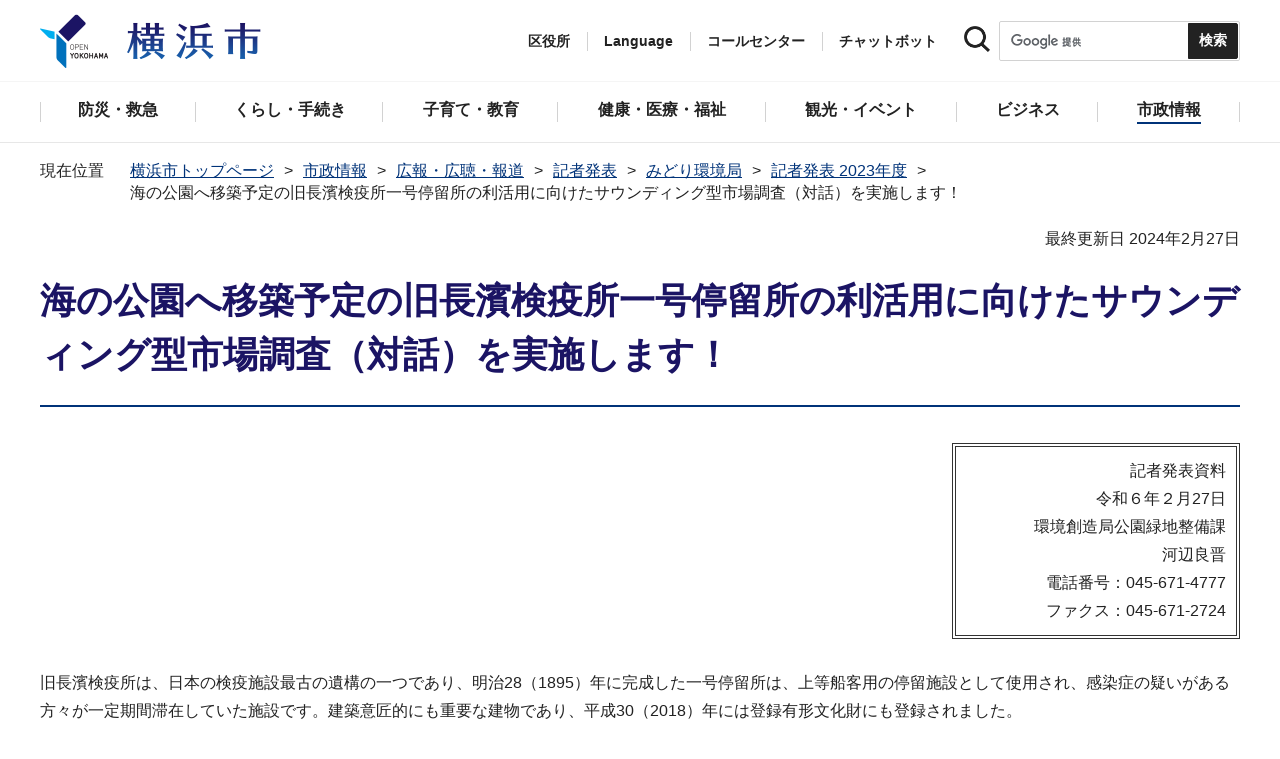

--- FILE ---
content_type: text/html
request_url: https://www.city.yokohama.lg.jp/city-info/koho-kocho/press/kankyo/2023/0227umikou-ichiku.html
body_size: 16740
content:
<!DOCTYPE HTML>
<html lang="ja" prefix="og: http://ogp.me/ns# article: http://ogp.me/ns/article#">
<head>
<meta charset="UTF-8">
<meta name="Author" content="City of Yokohama">
<meta http-equiv="X-UA-Compatible" content="IE=edge">
<meta name="viewport" content="width=device-width, maximum-scale=3.0">
<meta name="format-detection" content="telephone=no">
<meta property="og:title" content="海の公園へ移築予定の旧長濱検疫所一号停留所の利活用に向けたサウンディング型市場調査（対話）を実施します！">
<meta property="og:type" content="article">
<meta property="og:url" content="https://www.city.yokohama.lg.jp/city-info/koho-kocho/press/kankyo/2023/0227umikou-ichiku.html">
<meta property="og:image" content="https://www.city.yokohama.lg.jp/images/ogp-logo.png">
<meta property="og:description" content="">


<!-- Google Tag Manager -->
<script>
// <![CDATA[
(function(w,d,s,l,i){w[l]=w[l]||[];w[l].push({'gtm.start':new Date().getTime(),event:'gtm.js'});var f=d.getElementsByTagName(s)[0],j=d.createElement(s),dl=l!='dataLayer'?'&l='+l:'';j.async=true;j.src='https://www.googletagmanager.com/gtm.js?id='+i+dl;f.parentNode.insertBefore(j,f);})(window,document,'script','dataLayer','GTM-P2ZNX6L');
// ]]>
</script>
<!-- End Google Tag Manager -->
<link rel="shortcut icon" href="/favicon.ico">
<link rel="apple-touch-icon" href="/images/apple-touch-icon.png">

<title>海の公園へ移築予定の旧長濱検疫所一号停留所の利活用に向けたサウンディング型市場調査（対話）を実施します！　横浜市</title>
<link href="/css/style.tableconverter.css" rel="stylesheet" media="all">
<link href="/css/style.wysiwyg.css" rel="stylesheet" media="all">
<link href="/css/default.css" rel="stylesheet" media="all">
<link href="/css/layout.css" rel="stylesheet" media="all">
<link href="/css/free_style_edit.css" rel="stylesheet" media="all">
<link href="/css/smartphone.css" rel="stylesheet" type="text/css" class="mc_css">
<link href="/css/free_style_edit_sp.css" rel="stylesheet" type="text/css" class="mc_css">
<link href="/css/2024print.css" rel="stylesheet" media="print">
<script src="/js/jquery.js"></script>
<script src="/js/setting.js"></script>
<script src="https://tsutaeru.cloud/assets/snippet/js/tsutaeru_mo.js"></script>
<script src="/js/ejtoolbar.js"></script>




</head>
<body id="base" class="no_javascript">
<!-- Google Tag Manager (noscript) -->
<noscript><iframe src="https://www.googletagmanager.com/ns.html?id=GTM-P2ZNX6L" height="0" width="0" style="display:none;visibility:hidden" title="tagmanager"></iframe></noscript>
<!-- End Google Tag Manager (noscript) -->


<div class="format_free" id="body-class">
<script src="/js/init.js"></script>
<div id="tmp_wrapper">
<noscript>
<p>このサイトではJavaScriptを使用したコンテンツ・機能を提供しています。JavaScriptを有効にするとご利用いただけます。</p>
</noscript>
<p><a href="#tmp_honbun" class="skip">本文へスキップします。</a></p>
<div id="tmp_heading_fixed">
<div id="tmp_heading_fixed_inner"><!-- #BeginLibraryItem "/Library/header.lbi" -->
<header id="tmp_wrap_header">
<div class="container">
<div id="tmp_header">
<div id="tmp_hlogo">
<p><a href="/index.html">
<img class="sp-none" src="/images/hlogo.png" width="222" height="54" alt="横浜市">
<img class="pc-none" src="/images/hlogo_sp.png" width="320" height="120" alt="横浜市：トップページ">  
</a></p>
</div>
<div id="tmp_setting">
<ul id="tmp_hnavi">
<li id="tmp_hnavi_ward"><a href="javascript:void(0);">区役所</a></li>
<li id="tmp_hnavi_language"> 
 		  <a href="javascript:void(0);" lang="en">Language</a> 
 		  <div class="wrap_sma_sch" id="tmp_sma_language"> 
 		      <div class="sma_language"> 
 		      <p class="sma_language_ttl">Machine Translation</p> 
 		      <ul class="clts-lang-selecter sma_language_list" data-method="h20"> 
 		        <li><a href="https://en.city.yokohama.lg.jp/" class="cl-norewrite">English</a></li> 
 		        <li><a href="https://cn.city.yokohama.lg.jp/" class="cl-norewrite">中文简体</a></li> 
 		        <li><a href="https://ko.city.yokohama.lg.jp/" class="cl-norewrite">한글</a></li> 
 		        <li><a href="https://tw.city.yokohama.lg.jp/" class="cl-norewrite">中文繁體</a></li> 
 		        <li><a href="https://es.city.yokohama.lg.jp/" class="cl-norewrite">Espanol</a></li> 
 		        <li><a href="https://pt.city.yokohama.lg.jp/" class="cl-norewrite">Portugues</a></li> 
 		        <li><a href="https://th.city.yokohama.lg.jp/" class="cl-norewrite">ภาษาไทย</a></li> 
 		        <li><a href="https://vi.city.yokohama.lg.jp/" class="cl-norewrite">Tiếngviệt</a></li>
		        <li><a href="https://ne.city.yokohama.lg.jp/" class="cl-norewrite">नेपाली</a></li> 
		        <li><a href="#" class="toggle-link" data-mode="off">やさしい日本語</a></li>
 		    </ul> 
 		      <p class="sma_language_ttl">MulitilingualPage（がいこくごのページ）</p> 
 		      <ul class="sma_language_list"> 
 		          <li><a href="/lang/">Top Page</a></li> 
 		      </ul> 
 		      <p class="close_btn"><a href="javascript:void(0);"><span>閉じる</span></a></p> 
 		      </div> 
 		  </div> 
 		</li>
<li><a href="/callcenter/call.html">コールセンター</a></li>
<li><a href="https://www.shisei-cc.city.yokohama.lg.jp/chat" target="_blank">チャットボット</a></li>
</ul>
<div class="sma_search">
<div class="sma_search_ttl">
<p>キーワードで探す</p>
</div>
<div class="sma_search_cnt">
<form action="/aboutweb/search/search.html" id="tmp_gsearch_form" name="tmp_gsearch_form">
<div class="site_sch_box">
<p class="site_sch_ttl"><label for="tmp_query"><img src="/images/search_icon_sp.png" width="50" height="50" alt="サイト内検索"></label>
</p>
<p class="sch_box"><input id="tmp_query" name="q" size="31" type="text"></p>
<p class="sch_btn"><input id="tmp_func_sch_btn" name="sa" type="submit" value="検索" title="サイト内検索を実行"></p>
<p id="tmp_func_sch_hidden">
<input name="cx" type="hidden" value="017251950101454243133:iearvzsq_l8">
<input name="ie" type="hidden" value="UTF-8">
<input name="cof" type="hidden" value="FORID:9">
</p>
</div>
</form>
</div>
</div>
</div>
<ul id="tmp_hnavi_s">
<li id="tmp_hnavi_lmenu"><a href="javascript:void(0);"><span>区役所</span></a></li>
<li id="tmp_hnavi_mmenu"><a href="javascript:void(0);"><span>検索</span></a></li>
<li id="tmp_hnavi_rmenu"><a href="javascript:void(0);"><span>メニュー</span></a></li>
</ul>
</div>
</div>
</header>
<!-- #EndLibraryItem --><!-- #BeginLibraryItem "/Library/sma_menu.lbi" --><div id="tmp_sma_menu">
<div class="wrap_sma_sch" id="tmp_sma_lmenu">
<div class="sma_ward">
<p class="sma_ward_ttl">区役所のページ</p>
<ul class="sma_ward_list">
<li><a href="/aoba/index.html">青葉区</a></li>
<li><a href="/asahi/index.html">旭区</a></li>
<li><a href="/izumi/index.html">泉区</a></li>
<li><a href="/isogo/index.html">磯子区</a></li>
<li><a href="/kanagawa/index.html">神奈川区</a></li>
<li><a href="/kanazawa/index.html">金沢区</a></li>
<li><a href="/konan/index.html">港南区</a></li>
<li><a href="/kohoku/index.html">港北区</a></li>
<li><a href="/sakae/index.html">栄区</a></li>
<li><a href="/seya/index.html">瀬谷区</a></li>
<li><a href="/tsuzuki/index.html">都筑区</a></li>
<li><a href="/tsurumi/index.html">鶴見区</a></li>
<li><a href="/totsuka/index.html">戸塚区</a></li>
<li><a href="/naka/index.html">中区</a></li>
<li><a href="/nishi/index.html">西区</a></li>
<li><a href="/hodogaya/index.html">保土ケ谷区</a></li>
<li><a href="/midori/index.html">緑区</a></li>
<li><a href="/minami/index.html">南区</a></li>
</ul>
<p class="close_btn"><a href="javascript:void(0);"><span>閉じる</span></a></p>
</div>
</div>
<div class="wrap_sma_sch" id="tmp_sma_mmenu">
<div class="sma_snavi" id="tmp_sma_snavi_used">
<div class="sma_snavi_ttl">
<p class="snavi_ttl"><a href="/riyou/index.html">よく利用される情報から探す</a></p>
</div>
</div>

<div id="tmp_sma_snavi">
<div class="sma_snavi" id="tmp_sma_snavi_life">
<div class="sma_snavi_ttl">
<p class="snavi_ttl">ライフシーンから探す</p>
<a href="javascript:void(0);" class="snavi_switch" aria-controls="tmp_snavi_cnt"><span class="visually_hidden">ライフシーンから探すのメニューを開く</span></a>
</div>
<div class="sma_snavi_cnt" id="tmp_snavi_cnt">
<ul class="search_used_list">
<li><a href="/kurashi/front/kekkon-rikon.html">
<p class="img"><img src="/images/sma_life_icon1.png" width="110" height="110" alt=""></p>
<p class="text">結婚・離婚</p>
</a></li>
<li><a href="/kurashi/front/ninshin-shussan.html">
<p class="img"><img src="/images/sma_life_icon2.png" width="110" height="110" alt=""></p>
<p class="text">妊娠・出産</p>
</a></li>
<li><a href="/kurashi/front/nyuen-nyugaku.html">
<p class="img"><img src="/images/sma_life_icon3.png" width="110" height="110" alt=""></p>
<p class="text">入園・入学</p>
</a></li>
<li><a href="/kurashi/front/shigoto.html">
<p class="img"><img src="/images/sma_life_icon4.png" width="110" height="110" alt=""></p>
<p class="text">しごと</p>
</a></li>
<li><a href="/kurashi/front/hikkoshi-sumai.html">
<p class="img"><img src="/images/sma_life_icon5.png" width="110" height="110" alt=""></p>
<p class="text">引越し・住まい</p>
</a></li>
<li><a href="/kurashi/front/gohukou.html">
<p class="img"><img src="/images/sma_life_icon6.png" width="110" height="110" alt=""></p>
<p class="text">ご不幸</p>
</a></li>
<li><a href="/kurashi/front/kourei-kaigo.html">
<p class="img"><img src="/images/sma_life_icon7.png" width="110" height="110" alt=""></p>
<p class="text">高齢・介護</p>
</a></li>
<li><a href="/kurashi/front/shogai.html">
<p class="img"><img src="/images/sma_life_icon8.png" width="110" height="110" alt=""></p>
<p class="text">障害</p>
</a></li>
</ul>
</div>
</div>
<div class="sma_snavi" id="tmp_sma_snavi_chatbot">
<div class="sma_snavi_ttl">
<p class="snavi_ttl">
<a href="https://www.shisei-cc.city.yokohama.lg.jp/chat" target="_blank">チャットボット</a>
</p>
</div>
</div>
<div class="sma_snavi" id="tmp_sma_snavi_faq">
<div class="sma_snavi_ttl">
<p class="snavi_ttl"><a href="/faq/index.html">よくある質問</a></p>
</div>
</div>
</div>

<p class="close_btn"><a href="javascript:void(0);"><span>閉じる</span></a></p>
</div>
<div class="wrap_sma_sch" id="tmp_sma_rmenu">
<div id="tmp_sma_gnavi">
<p id="tmp_sma_gnavi_ttl">メニュー</p>
<div id="tmp_sma_gnavi_cnt">

<div class="sma_gnavi">
<div class="sma_gnavi_ttl">
<p class="gnavi_ttl">防災・救急</p>
<a href="javascript:void(0);" class="gnavi_switch" aria-controls="tmp_gnavi_cnt1"><span class="visually_hidden">防災・救急のメニューを開く</span></a>
</div>
<div class="sma_gnavi_cnt" id="tmp_gnavi_cnt1">
<ul>
<li><a href="/bousai-kyukyu-bohan/index.html">防災・救急トップ</a></li>

<li><a href="/bousai-kyukyu-bohan/bousai-saigai/index.html">防災・災害</a></li>

<li><a href="/bousai-kyukyu-bohan/shobo/index.html">消防</a></li>

<li><a href="/bousai-kyukyu-bohan/kyukyu/index.html">救急</a></li>

<li><a href="/bousai-kyukyu-bohan/bohan/index.html">防犯</a></li>

</ul>
</div>
</div>


<div class="sma_gnavi">
<div class="sma_gnavi_ttl">
<p class="gnavi_ttl">くらし・手続き</p>
<a href="javascript:void(0);" class="gnavi_switch" aria-controls="tmp_gnavi_cnt2"><span class="visually_hidden">くらし・手続きのメニューを開く</span></a>
</div>
<div class="sma_gnavi_cnt" id="tmp_gnavi_cnt2">
<ul>
<li><a href="/kurashi/index.html">くらし・手続きトップ</a></li>

<li><a href="/kurashi/sumai-kurashi/index.html">住まい・暮らし</a></li>

<li><a href="/kurashi/koseki-zei-hoken/index.html">戸籍・税・保険</a></li>

<li><a href="/kurashi/kyodo-manabi/index.html">市民協働・学び</a></li>

<li><a href="/kurashi/machizukuri-kankyo/index.html">まちづくり・環境</a></li>

</ul>
</div>
</div>


<div class="sma_gnavi">
<div class="sma_gnavi_ttl">
<p class="gnavi_ttl">子育て・教育</p>
<a href="javascript:void(0);" class="gnavi_switch" aria-controls="tmp_gnavi_cnt3"><span class="visually_hidden">子育て・教育のメニューを開く</span></a>
</div>
<div class="sma_gnavi_cnt" id="tmp_gnavi_cnt3">
<ul>
<li><a href="/kosodate-kyoiku/index.html">子育て・教育トップ</a></li>

<li><a href="/kosodate-kyoiku/oyakokenko/index.html">親子の健康・福祉</a></li>

<li><a href="/kosodate-kyoiku/kosodateshien/index.html">子育て支援・相談</a></li>

<li><a href="/kosodate-kyoiku/hoiku-yoji/index.html">保育・幼児教育</a></li>

<li><a href="/kosodate-kyoiku/hokago/index.html">放課後児童育成</a></li>

<li><a href="/kosodate-kyoiku/kyoiku/index.html">学校・教育</a></li>

<li><a href="/kosodate-kyoiku/ikusei/index.html">青少年育成</a></li>

<li><a href="/kosodate-kyoiku/ibasyo/index.html">地域の子どもの居場所</a></li>

<li><a href="/kosodate-kyoiku/yogo/index.html">社会的養護</a></li>

<li><a href="/kosodate-kyoiku/kosodate-sogo/index.html">子育て総合ポータル</a></li>

</ul>
</div>
</div>


<div class="sma_gnavi">
<div class="sma_gnavi_ttl">
<p class="gnavi_ttl">健康・医療・福祉</p>
<a href="javascript:void(0);" class="gnavi_switch" aria-controls="tmp_gnavi_cnt4"><span class="visually_hidden">健康・医療・福祉のメニューを開く</span></a>
</div>
<div class="sma_gnavi_cnt" id="tmp_gnavi_cnt4">
<ul>
<li><a href="/kenko-iryo-fukushi/index.html">健康・医療・福祉トップ</a></li>

<li><a href="/kenko-iryo-fukushi/kenko-iryo/index.html">健康・医療</a></li>

<li><a href="/kenko-iryo-fukushi/fukushi-kaigo/index.html">福祉・介護</a></li>

</ul>
</div>
</div>


<div class="sma_gnavi">
<div class="sma_gnavi_ttl">
<p class="gnavi_ttl">観光・イベント</p>
<a href="javascript:void(0);" class="gnavi_switch" aria-controls="tmp_gnavi_cnt5"><span class="visually_hidden">観光・イベントのメニューを開く</span></a>
</div>
<div class="sma_gnavi_cnt" id="tmp_gnavi_cnt5">
<ul>
<li><a href="/kanko-bunka/index.html">観光・イベントトップ</a></li>

<li><a href="/kanko-bunka/minato/index.html">横浜の港</a></li>

<li><a href="/kanko-bunka/kanko-event/index.html">観光・イベント</a></li>

<li><a href="/kanko-bunka/bunka/index.html">文化・芸術</a></li>

<li><a href="/kanko-bunka/sports/index.html">スポーツ</a></li>

<li><a href="/kanko-bunka/miryoku/index.html">横浜の魅力発信</a></li>

</ul>
</div>
</div>


<div class="sma_gnavi">
<div class="sma_gnavi_ttl">
<p class="gnavi_ttl">ビジネス</p>
<a href="javascript:void(0);" class="gnavi_switch" aria-controls="tmp_gnavi_cnt6"><span class="visually_hidden">ビジネスのメニューを開く</span></a>
</div>
<div class="sma_gnavi_cnt" id="tmp_gnavi_cnt6">
<ul>
<li><a href="/business/index.html">ビジネストップ</a></li>

<li><a href="/business/nyusatsu/index.html">入札・契約</a></li>

<li><a href="/business/kigyoshien/index.html">中小企業支援</a></li>

<li><a href="/business/keizai/index.html">経済・産業振興</a></li>

<li><a href="/business/koyo-syugyo/index.html">雇用・就業促進</a></li>

<li><a href="/business/kyoso/index.html">共創の取組</a></li>

<li><a href="/business/kokusaikoryu/index.html">国際交流・協力</a></li>

<li><a href="/business/bunyabetsu/index.html">分野別メニュー</a></li>

</ul>
</div>
</div>


<div class="sma_gnavi">
<div class="sma_gnavi_ttl">
<p class="gnavi_ttl">市政情報</p>
<a href="javascript:void(0);" class="gnavi_switch" aria-controls="tmp_gnavi_cnt7"><span class="visually_hidden">市政情報のメニューを開く</span></a>
</div>
<div class="sma_gnavi_cnt" id="tmp_gnavi_cnt7">
<ul>
<li><a href="/city-info/index.html">市政情報トップ</a></li>

<li><a href="/city-info/yokohamashi/index.html">横浜市について</a></li>

<li><a href="/city-info/seisaku/index.html">政策・取組</a></li>

<li><a href="/city-info/gyosei-kansa/index.html">行政運営・監査</a></li>

<li><a href="/city-info/saiyo-jinji/index.html">職員採用・人事</a></li>

<li><a href="/city-info/zaisei/index.html">財政・会計</a></li>

<li><a href="/city-info/koho-kocho/index.html">広報・広聴・報道</a></li>

<li><a href="/city-info/senkyo/index.html">選挙</a></li>

</ul>
</div>
</div>

</div>
</div>
<div id="tmp_sma_language_sp">
 		  <div class="sma_gnavi">
 		  <div class="sma_gnavi_ttl">
 		  <p class="gnavi_ttl">Language</p>
 		  <a href="javascript:void(0);" class="gnavi_switch" aria-controls="tmp_gnavi_cnt8"><span class="visually_hidden">Languageのメニューを開く</span></a>
 		  </div>
 		  <div class="sma_gnavi_cnt" id="tmp_gnavi_cnt8">
 		  <ul class="clts-lang-selecter" data-method="h20">
 		      <li>Machine Translation</li>
 		      <li><a href="https://en.city.yokohama.lg.jp/" class="cl-norewrite">English</a></li>
 		      <li><a href="https://cn.city.yokohama.lg.jp/" class="cl-norewrite">中文简体</a></li>
 		      <li><a href="https://ko.city.yokohama.lg.jp/" class="cl-norewrite">한글</a></li>
 		      <li><a href="https://tw.city.yokohama.lg.jp/" class="cl-norewrite">中文繁體</a></li>
 		      <li><a href="https://es.city.yokohama.lg.jp/" class="cl-norewrite">Espanol</a></li>
 		      <li><a href="https://pt.city.yokohama.lg.jp/" class="cl-norewrite">Portugues</a></li>
 		      <li><a href="https://th.city.yokohama.lg.jp/" class="cl-norewrite">ภาษาไทย</a></li>
 		      <li><a href="https://vi.city.yokohama.lg.jp/" class="cl-norewrite">Tiếngviệt</a></li>
		      <li><a href="https://ne.city.yokohama.lg.jp/" class="cl-norewrite">नेपाली</a></li>
		      <li><a href="#" class="toggle-link" data-mode="off">やさしい日本語</a></li>
 		    </ul>
 		  <ul>
 		      <li>MulitilingualPage</li>
 		      <li><a href="/lang/">Top Page</a></li>
 		  </ul>
 		  </div>
 		  </div>
 		</div>
<div id="tmp_sma_hnavi">
<ul>
<li><a href="/mayor/index.html">市長の部屋</a></li>
<li><a href="/shikai/index.html">横浜市会</a></li>
<li><a href="/callcenter/call.html">コールセンター</a></li>
</ul>
</div>
<p class="close_btn"><a href="javascript:void(0);"><span>閉じる</span></a></p>
</div>
</div><!-- #EndLibraryItem --></div>
</div>
<!-- ****** kinkyu ****** -->
<script src="/js/saigai.js"></script>
<!-- ****** kinkyu ****** -->
<nav class="gnavi">
<div class="container">
<ul>
<li class="glist1"><a href="/bousai-kyukyu-bohan/index.html"><span>防災・救急</span></a></li>
<li class="glist2"><a href="/kurashi/index.html"><span>くらし・手続き</span></a></li>
<li class="glist3"><a href="/kosodate-kyoiku/index.html"><span>子育て・教育</span></a></li>
<li class="glist4"><a href="/kenko-iryo-fukushi/index.html"><span>健康・医療・福祉</span></a></li>
<li class="glist5"><a href="/kanko-bunka/index.html"><span>観光・イベント</span></a></li>
<li class="glist6"><a href="/business/index.html"><span>ビジネス</span></a></li>
<li class="glist7"><a href="/city-info/index.html"><span>市政情報</span></a></li>
</ul>
</div>
</nav>
<main class="column_cnt" id="tmp_wrap_main">
<div class="container">
<div id="tmp_pankuzu">
<div class="inner">
<ol>
<li><a href="/index.html">横浜市トップページ</a></li>
<li><a href="../../../../index.html">市政情報</a></li>
<li><a href="../../../index.html">広報・広聴・報道</a></li>
<li><a href="../../index.html">記者発表</a></li>
<li><a href="../index.html">みどり環境局</a></li>
<li><a href="./index.html">記者発表 2023年度</a></li>
<li class="pk-thispage">海の公園へ移築予定の旧長濱検疫所一号停留所の利活用に向けたサウンディング型市場調査（対話）を実施します！</li>

</ol>
</div>
</div>
<div id="tmp_main">
<p id="tmp_honbun" class="skip">ここから本文です。</p>
<div id="tmp_contents">



<div class="title-line">

<div class="main-title"><h1>海の公園へ移築予定の旧長濱検疫所一号停留所の利活用に向けたサウンディング型市場調査（対話）を実施します！</h1>

</div>


<div id="tmp_wrap_update"><p id="tmp_update">最終更新日 2024年2月27日</p>
<button id="btn-print" class="btn btn-print" type="button"><img src="/images/shared-icon-printer2.png" alt="">印刷する</button>
</div>


</div>




<div class="html5_section">
<div class="detail bg-grd-body">
<div class="contents-area">





<div class="pressRelease-toiawase">
<p>記者発表資料</p>
<p>令和６年２月27日</p>
<p class="kyokuka_mei">環境創造局公園緑地整備課</p>
<p>河辺良晋</p>
<p>電話番号：045-671-4777</p>
<p>ファクス：045-671-2724</p>
</div>




<div class="pressRelease-wysiwyg wysiwyg_wp"><p>旧長濱検疫所は、日本の検疫施設最古の遺構の一つであり、明治28（1895）年に完成した一号停留所は、上等船客用の停留施設として使用され、感染症の疑いがある方々が一定期間滞在していた施設です。建築意匠的にも重要な建物であり、平成30（2018）年には登録有形文化財にも登録されました。<br>これまで本施設は厚生労働省横浜検疫所検疫資料館として利用されていましたが、横浜検疫所の移転に伴い、海の公園（金沢区）内に移築・復元されることとなりました。<br>このたび、民間事業者等との連携による利活用の可能性を探るため、サウンディング型市場調査（対話）を行いますので、ぜひご参加ください。<br>今回の対話結果を踏まえ、本施設の利活用に向けた事業スキーム等について今後検討していきます。</p></div>



<div class="pressRelease-link">
<div class="h2bg"><div><h2><span>詳細URL</span></h2></div></div>

<p class="innerLink"><a class="innerLink" href="/kurashi/machizukuri-kankyo/midori-koen/koen/renkei/umikou-ichiku.html">海の公園へ移築予定の旧長濱検疫所一号停留所の利活用に向けたサウンディング型市場調査

</a></p>



</div>

<div class="pressRelease-file">
<div class="h2bg"><div><h2><span>記者発表資料</span></h2></div></div>

<p class="filelink"><a class="pdf" href="0227umikou-ichiku.files/0003_20240226.pdf">【記者発表】海の公園へ移築予定の旧長濱検疫所一号停留所の利活用に向けた サウンディング型市場調査（対話）を実施します！（PDF：1,788KB）</a></p>


</div>



</div><!-- contents-area -->
</div><!-- detail bg-grd-body -->
</div><!-- html5_section -->




<div class="article article-contact clearfix">
<h2>このページへのお問合せ</h2>
<div class="contact-block">
<div class="contact-infomation">
<p class="padding-bottom-10"><span class="shortName_text">環境創造局公園緑地部公園緑地整備課</span></p>
<p class="fl-left sp-none telephone">電話：045-671-4777</p>
<p class="fl-left pc-none telephone">電話：<span class="tel_link">045-671-4777</span></p>
<p class="fl-left fax">ファクス：045-671-2724</p>
<p class="mailAddress clearBoth">メールアドレス：<a href="mailto:ks-koenseibi-m@city.yokohama.lg.jp">ks-koenseibi-m@city.yokohama.lg.jp</a></p>
</div>
</div>


</div>



</div><!-- /#tmp_contents -->

<div id="tmp_section_related">
<div id="tmp_section_related_ttl">
<h2><span class="related_ttl">関連ページ一覧</span><a href="javascript:void(0);" class="related_switch" aria-controls="tmp_section_related_cnt"><span class="visually_hidden">関連ページ一覧のメニューを開く</span></a></h2>
</div>
<div id="tmp_section_related_cnt" class="related_cnt">
<ul>
<li><a href="/city-info/koho-kocho/press/kankyo/2023/0329lion.html">よこはま動物園ズーラシアにシンガポールからインドライオンが２頭来園しました！</a></li>

<li><a href="/city-info/koho-kocho/press/kankyo/2023/0327futajissyou.html">デジタル技術を活用した下水道マンホール蓋の“型式判定・異常判定・劣化予測”に関する実証実験を完了しました！</a></li>

<li><a href="/city-info/koho-kocho/press/kankyo/2023/0328suishinplan.html">活力ある都市農業を未来へ「横浜都市農業推進プラン202-2028」をとりまとめました</a></li>

<li><a href="/city-info/koho-kocho/press/kankyo/2023/tiikibouhankyoutei.html">地域防犯、下水道・公園緑地施設の損傷等に関する協定を締結します</a></li>

<li><a href="/city-info/koho-kocho/press/kankyo/2023/0318_rinkaisyu.html">下水汚泥の肥料化に向けてリン回収施設が完成しました！</a></li>

<li><a href="/city-info/koho-kocho/press/kankyo/2023/0314GN.html">「ガーデンネックレス横浜2024」３月23日土曜日から開催</a></li>

<li><a href="/city-info/koho-kocho/press/kankyo/2023/0315kanazawa_ppa.html">PPAにより金沢水再生センターに大規模太陽光発電設備を導入する事業の受託候補者を選定しました</a></li>

<li><a href="/city-info/koho-kocho/press/kankyo/2023/0312uchikoshikaien.html">舞岡八幡山しぜん公園で打越広場（多目的広場）を公開します</a></li>

<li><a href="/city-info/koho-kocho/press/kankyo/2023/0307koen.html">「せせらぎ公園古民家」古民家カフェを開催します！</a></li>

<li><a href="/city-info/koho-kocho/press/kankyo/2023/20240319_41honkai.html">第41回横浜みどりアップ計画市民推進会議を開催します</a></li>

<li><a href="/city-info/koho-kocho/press/kankyo/2023/0228fasefree.html">防災・減災について知る・学ぶ「フェーズフリーフェスタ in 横浜」を開催します！</a></li>

<li><a href="/city-info/koho-kocho/press/kankyo/2023/17midoribukai.html">横浜みどりアップ計画市民推進会議第17回「緑をつくる」施策を検討する部会を開催します</a></li>

<li><span class="now">海の公園へ移築予定の旧長濱検疫所一号停留所の利活用に向けたサウンディング型市場調査（対話）を実施します！</span></li>

<li><a href="/city-info/koho-kocho/press/kankyo/2023/0215hutatsuike.html">二ツ池公園未整備区域の整備に併せた、公園の魅力アップにつながる事業についてのサウンディング型市場調査を実施します！</a></li>

<li><a href="/city-info/koho-kocho/press/kankyo/2023/0208bakuhappyou.html">横浜市繁殖センターで 16 年ぶりにマレーバクが誕生しました！</a></li>

<li><a href="/city-info/koho-kocho/press/kankyo/2023/iken.html">野毛山動物園リニューアルプラン（案）に対する市民の皆様のご意見を募集します！</a></li>

<li><a href="/city-info/koho-kocho/press/kankyo/2023/0220midori2024.html">横浜みどりアップ計画[2024-2028]をとりまとめました</a></li>

<li><a href="/city-info/koho-kocho/press/kankyo/2023/0215chushajokoubo.html">EV充電インフラの充実と新たな財源創出に向けて下水道資産（土地）を有効活用！EV充電設備付き駐車場の設置・運営を行う事業者を公募します！</a></li>

<li><a href="/city-info/koho-kocho/press/kankyo/2023/gesuihoukatu.html">市内企業の技術力を活用した効率的な状態把握！中大口径下水道管における２期目の包括的民間委託の契約を締結しました</a></li>

<li><a href="/city-info/koho-kocho/press/kankyo/2023/r6yosangaiyou.html">令和６年度　環境創造局予算概要について</a></li>

<li><a href="/city-info/koho-kocho/press/kankyo/2023/0201kanene.html">令和６年度「ハマウィングサポーター」を募集します～横浜市風力発電所　協賛事業～</a></li>

<li><a href="/city-info/koho-kocho/press/kankyo/2023/0126evjuden.html">動物園を楽しむ間に、電気自動車（EV）等の充電ができるようになりました</a></li>

<li><a href="/city-info/koho-kocho/press/kankyo/2023/0126kodomoikiiki.html">小学生１万人の調査で判明！カブトムシの目撃が減少！～こども「いきいき」生き物調査2023調査結果～</a></li>

<li><a href="/city-info/koho-kocho/press/kankyo/2023/0123_bukai.html">横浜みどりアップ計画市民推進会議の各種部会を開催します</a></li>

<li><a href="/city-info/koho-kocho/press/kankyo/2023/0107_gesuidou_ha.html">令和6年能登半島地震に伴い下水道担当職員を派遣します</a></li>

<li><a href="/city-info/koho-kocho/press/kankyo/2023/20230119_40honkai.html">第40回横浜みどりアップ計画市民推進会議を開催します</a></li>

<li><a href="/city-info/koho-kocho/press/kankyo/2023/0110nittaryokudo.html">新田緑道の再整備に併せた、緑道の魅力アップにつながる事業についてのサウンディング型市場調査を実施します！</a></li>

<li><a href="/city-info/koho-kocho/press/kankyo/2023/0122kankyoukanri.html">横浜市環境管理計画に盛り込むべき視点に関する答申をいただきました～横浜市環境創造審議会　答申の提出～</a></li>

<li><a href="/city-info/koho-kocho/press/kankyo/2023/0105koen.html">「せせらぎ公園古民家」期間限定公開及び体験もちつき大会</a></li>

<li><a href="/city-info/koho-kocho/press/kankyo/2023/2022houkokusyo.html">「横浜みどりアップ計画市民推進会議」2022年度報告書がまとまりました</a></li>

<li><a href="/city-info/koho-kocho/press/kankyo/2023/1222zoofund.html">横浜市へのふるさと納税「動物園の充実」の返礼品のパスポートデザインが変わります！</a></li>

<li><a href="/city-info/koho-kocho/press/kankyo/2023/empreport2023.html">横浜の環境の“いま”がこの一冊に「横浜の環境―2023年版 横浜市環境管理計画年次報告書―」を発行します</a></li>

<li><a href="/city-info/koho-kocho/press/kankyo/2023/1219tosoukyou.html">横浜市塗装事業協同組合による公園への ＣＳＲ活動に対して感謝状を贈呈します。</a></li>

<li><a href="/city-info/koho-kocho/press/kankyo/2023/ethical.html">はじめよう！エシカル消費プレゼントキャンペーンを実施します</a></li>

<li><a href="/city-info/koho-kocho/press/kankyo/2023/1201koen.html">宮谷小学校の児童が地域住民に向けて企画した竹フェス・米フェスを公園で実現します！</a></li>

<li><a href="/city-info/koho-kocho/press/kankyo/2023/1129ecokatsu.html">小学生20,366 人が環境行動にチャレンジ！ 市内企業からの協賛金173 万円が海外の環境保全活動に寄附されます</a></li>

<li><a href="/city-info/koho-kocho/press/kankyo/2023/1207ikenkoubo.html">環境アセスメントにおける蓄電所の取扱いについて市民の皆様の御意見を募集します</a></li>

<li><a href="/city-info/koho-kocho/press/kankyo/2023/1122mmnasaichievent.html">神奈川大学の学生たちと一緒に地産地消！「みなとみらい農家朝市 秋の恵み大収穫祭」を開催します！</a></li>

<li><a href="/city-info/koho-kocho/press/kankyo/2023/1122keieikenkyukai.html">下水道事業の長期的な財政運営のあり方に関する提言をいただきました 　横浜市下水道事業経営研究会（第９期）報告書の提出</a></li>

<li><a href="/city-info/koho-kocho/press/kankyo/2023/1117kankyosimincyosa.html">環境に関する市民意識調査の結果がまとまりました</a></li>

<li><a href="/city-info/koho-kocho/press/kankyo/2023/1124goudoukunren.html">災害協定を締結している横浜市建設関連業４団体とBCP 訓練を実施します！～“地震発災から復旧工事まで一連を想定した訓練”を民間企業と連携し開催～</a></li>

<li><a href="/city-info/koho-kocho/press/kankyo/2023/kansoushin32.html">第32回横浜市環境創造審議会を開催します</a></li>

<li><a href="/city-info/koho-kocho/press/kankyo/2023/500tassei.html">横浜市塗装事業協同組合による公園施設の塗装ＣＳＲ活動が 500 公園を達成！</a></li>

<li><a href="/city-info/koho-kocho/press/kankyo/2023/hyoushoushiki.html">令和５年度横浜市公園愛護会表彰式を開催します。</a></li>

<li><a href="/city-info/koho-kocho/press/kankyo/2023/seikatukankyo.html">公共用水域への排水の規制基準、地下水浄化基準について市民の皆様の御意見を募集します</a></li>

<li><a href="/city-info/koho-kocho/press/kankyo/2023/youth2023.html">「生物多様性ユースシンポジウム2023 in 横浜」を開催します　～参加者募集～</a></li>

<li><a href="/city-info/koho-kocho/press/kankyo/2023/20231201_kifujyunou.html">横浜農業協同組合（ＪＡ横浜）からのご寄附を受けて 山中竹春横浜市長から感謝状を贈呈します</a></li>

<li><a href="/city-info/koho-kocho/press/kankyo/2023/1102bcpkunren.html">大規模地震を想定した横浜市下水道BCP図上訓練を実施します</a></li>

<li><a href="/city-info/koho-kocho/press/kankyo/2023/1106sounding.html">三ツ沢公園の再整備に向けたサウンディング型市場調査（対話）を実施します！</a></li>

<li><a href="/city-info/koho-kocho/press/kankyo/2023/1114kanazawa_ppa.html">PPAにより金沢水再生センターに大規模太陽光発電設備を導入する事業者を募集します</a></li>

<li><a href="/city-info/koho-kocho/press/kankyo/2023/oodoori-sounding.html">「大通り公園（１区～３区）のリニューアルに向けたサウンディング型市場調査を実施します！」</a></li>

<li><a href="/city-info/koho-kocho/press/kankyo/2023/1027_kionkansoku2023.html">横浜市内の9月の平均気温が観測開始以来最高に～真夏日・熱帯夜の日数は最多記録を更新しました～</a></li>

<li><a href="/city-info/koho-kocho/press/kankyo/2023/1025kodomoshizen.html">「こどもを主役に 豊かな自然を」 こども自然公園での集客イベント実施事業者を募集します！</a></li>

<li><a href="/city-info/koho-kocho/press/kankyo/2023/2023kakiten.html">第52回横浜花き展覧会を開催します</a></li>

<li><a href="/city-info/koho-kocho/press/kankyo/2023/1025_traymat.html">「『生物多様性』について考えて、行動するプロジェクト　トレイマット デザイン コンテスト」最優秀賞・優秀賞・環境創造局長賞が決定しました！</a></li>

<li><a href="/city-info/koho-kocho/press/kankyo/2023/1020midoriuphoukoku.html">横浜みどりアップ計画の報告書を作成しました</a></li>

<li><a href="/city-info/koho-kocho/press/kankyo/2023/1018kinen.html">「公民連携による豊かな海づくり」の記念サインを山下公園に設置しました</a></li>

<li><a href="/city-info/koho-kocho/press/kankyo/2023/1023gekkan.html">11月は地産地消月間～知って・見て・ふれて楽しむ横浜の地産地消～「横浜農場 食と農のマルシェ」などを開催します！</a></li>

<li><a href="/city-info/koho-kocho/press/kankyo/2023/1017_55kouhoubukai.html">横浜みどりアップ計画市民推進会議第55回広報・見える化部会を開催します</a></li>

<li><a href="/city-info/koho-kocho/press/kankyo/2023/park_kinen.html">公園内における受動喫煙対策の試行として横浜市内５公園を「禁煙」とします</a></li>

<li><a href="/city-info/koho-kocho/press/kankyo/2023/1016symposium150.html">都市公園制度制定 150 周年記念シンポジウム『横浜の公園の歴史とこれから』</a></li>

<li><a href="/city-info/koho-kocho/press/kankyo/2023/20231006youkoudai.html">＼サッカーをしながら、楽しく生物多様性を学ぼう／「生きもののつながり×サッカーin洋光台」を開催します！</a></li>

<li><a href="/city-info/koho-kocho/press/kankyo/2023/1013shinsasho.html">（仮称）旧上瀬谷通信施設公園整備事業　環境影響評価準備書に対する審査書（市長意見）を作成しました</a></li>

<li><a href="/city-info/koho-kocho/press/kankyo/2023/0929_kionkansoku2023.html">全観測地点で7～8月の平均気温が過去10年間の最高値に～真夏日・猛暑日・熱帯夜の日数は最多観測地点での記録を更新～</a></li>

<li><a href="/city-info/koho-kocho/press/kankyo/2023/0927futajissyou.html">AIを活用した約54万箇所の下水道マンホール蓋の“異常判定の効率化”と“劣化予測の実用化”を目指し、実証実験を開始！</a></li>

<li><a href="/city-info/koho-kocho/press/kankyo/2023/20230925.html">横浜港におけるヒアリの確認について</a></li>

<li><a href="/city-info/koho-kocho/press/kankyo/2023/0915totsuka-inekari.html">小学生が戸塚区役所の屋上水田で稲刈りを行います！</a></li>

<li><a href="/city-info/koho-kocho/press/kankyo/2023/0920kankyoutaiki.html">10月は九都県市によるディーゼル車対策の強化月間です！</a></li>

<li><a href="/city-info/koho-kocho/press/kankyo/2023/0828koshiba-open.html">小柴自然公園第1期エリアが開園！</a></li>

<li><a href="/city-info/koho-kocho/press/kankyo/2023/20230828GN.html">ガーデンネックレス横浜2023　秋の里山ガーデンフェスタ開催！</a></li>

<li><a href="/city-info/koho-kocho/press/kankyo/2023/0004_20230809.html">エキサイトよこはま龍宮橋雨水幹線の工事請負契約を締結しました</a></li>

<li><a href="/city-info/koho-kocho/press/kankyo/2023/20230808.html">横浜港におけるヒアリの確認について</a></li>

<li><a href="/city-info/koho-kocho/press/kankyo/2023/20230801.html">横浜港におけるヒアリの確認について</a></li>

<li><a href="/city-info/koho-kocho/press/kankyo/2023/20230803itakuhyousyo.html">環境創造局事業に貢献していただいた委託業務受託者のみなさまを表彰します</a></li>

<li><a href="/city-info/koho-kocho/press/kankyo/2023/20230721104054011.html">中大口径下水道管の包括的民間委託に関する公募型プロポーザルを実施します！</a></li>

<li><a href="/city-info/koho-kocho/press/kankyo/2023/20230725.html">横浜市立野毛山動物園「ふれあいコーナー」のリニューアルに 『ふるさと納税制度』を活用します（８月１日スタート！）</a></li>

<li><a href="/city-info/koho-kocho/press/kankyo/2023/0728kanshi.html">令和４年度大気・水環境等の状況をお知らせします</a></li>

<li><a href="/city-info/koho-kocho/press/kankyo/2023/0721hamanacook2023.html">みんなが食べたい給食、作ってみよう「第21回 はま菜ちゃん料理コンクール」を開催します！</a></li>

<li><a href="/city-info/koho-kocho/press/kankyo/2023/0721_kyoutei.html">横浜市・ＪＡ横浜・ＪＡ全農かながわが下水再生リンの肥料利用促進に向けた連携協定を締結します</a></li>

<li><a href="/city-info/koho-kocho/press/kankyo/2023/20230726.html">女性農業者のネットワークづくりや設備投資を応援！ 「よこはま・ゆめ・ファーマー」を認定します。</a></li>

<li><a href="/city-info/koho-kocho/press/kankyo/2023/20230720.html">水害を想定した横浜市下水道BCP図上訓練を実施します</a></li>

<li><a href="/city-info/koho-kocho/press/kankyo/2023/0719ecokatsu.html">小学生が環境行動に取り組みます！～「こども『エコ活。』大作戦！2023」スタート～</a></li>

<li><a href="/city-info/koho-kocho/press/kankyo/2023/0719_54kouhoubukai.html">横浜みどりアップ計画市民推進会議第54回広報・見える化部会を開催します</a></li>

<li><a href="/city-info/koho-kocho/press/kankyo/2023/0705_traymat.html">『生物多様性』について考えて、行動するプロジェクト　トレイマット デザイン コンテストを開催します！</a></li>

<li><a href="/city-info/koho-kocho/press/kankyo/2023/20230630132216411.html">中大口径管における令和６年からの包括的民間委託の公募に向けた説明会を開催します。</a></li>

<li><a href="/city-info/koho-kocho/press/kankyo/2023/R5fruit.html">「横浜農場」発のみずみずしくて美味しい夏の果物が大集合！「浜なし」「浜ぶどう」の持寄品評会にて３年ぶりに展示・即売します！</a></li>

<li><a href="/city-info/koho-kocho/press/kankyo/2023/r5isseichosa.html">みんなで知ろう東京湾！令和５年度 東京湾環境一斉調査を実施します</a></li>

<li><a href="/city-info/koho-kocho/press/kankyo/2023/0629evfutsujuden.html">横浜市とENECHANGE株式会社が普通充電設備の普及に向けた連携協定を締結します</a></li>

<li><a href="/city-info/koho-kocho/press/kankyo/2023/0630koen.html">今年も屋外公園プールをオープンします</a></li>

<li><a href="/city-info/koho-kocho/press/kankyo/2023/0627koen.html">公園でやりたかったこと実現しませんか？都市公園制度制定150周年記念事業「はま・ゆめパーク」公園活用企画を募集します！</a></li>

<li><a href="/city-info/koho-kocho/press/kankyo/2023/0623mitsuzawa.html">三ツ沢公園再整備基本構想案に関する新球技場の建設・寄附提案の取り下げについて</a></li>

<li><a href="/city-info/koho-kocho/press/kankyo/2023/20230622_kyoushitsu.html">夏休みこども環境科学教室2023を開催します！</a></li>

<li><a href="/city-info/koho-kocho/press/kankyo/2023/0705sounding.html">港の見える丘公園（拡張部）へ移築予定の 西洋館の利活用についてのサウンディング型市場調査（対話２回目）を実施します！</a></li>

<li><a href="/city-info/koho-kocho/press/kankyo/2023/kunren2.html">下水道施設（水再生センター・ポンプ場）で大雨に備えた訓練を実施しました</a></li>

<li><a href="/city-info/koho-kocho/press/kankyo/2023/0609kankyodaijin.html">横浜市の１団体・２名が環境大臣賞を受賞しました！令和５年度地域環境保全功労者表彰・地域環境美化功績者表彰</a></li>

<li><a href="/city-info/koho-kocho/press/kankyo/2023/0602bakuraien.html">よこはま動物園ズーラシアにマレーバクが来園します！</a></li>

<li><a href="/city-info/koho-kocho/press/kankyo/2023/0601hamawing.html">横浜市風力発電所（ハマウィング）協賛事業者「ハマウィングサポーター」が決定しました！</a></li>

<li><a href="/city-info/koho-kocho/press/kankyo/2023/0530totsuka-taue.html">小学生が戸塚区役所の屋上水田で田植えを行います！</a></li>

<li><a href="/city-info/koho-kocho/press/kankyo/2023/0531DeNA.html">横浜DeNAベイスターズ選手が呼びかける環境行動　「今」できることから始めよう！</a></li>

<li><a href="/city-info/koho-kocho/press/kankyo/2023/0526suigaitaisaku.html">大雨に備え、水害対策を強化します！～内水ハザードマップ活用動画の公開と下水道管内の水位情報提供の位置を追加します～</a></li>

<li><a href="/city-info/koho-kocho/press/kankyo/2023/kunren.html">大雨に備えた訓練を実施します</a></li>

<li><a href="/city-info/koho-kocho/press/kankyo/2023/0526kyoutei.html">マリノスケと一緒に生物多様性を学んで行動しよう！　一般社団法人Ｆ・マリノススポーツクラブと「生物多様性に係る普及啓発協定」を締結します</a></li>

<li><a href="/city-info/koho-kocho/press/kankyo/2023/20230525taiki.html">大気環境の更なる改善に向けた対策の推進に関する要望の実施について</a></li>

<li><a href="/city-info/koho-kocho/press/kankyo/2023/0517kodomoshizen_pmp.html">【記者発表】こども自然公園の未来を一緒に考えませんか？パークマネジメントプラン策定に向けた現状と課題について、市民の皆様の意見を募集します</a></li>

<li><a href="/city-info/koho-kocho/press/kankyo/2023/0525kankyoutaiki.html">６月から９月は「夏季のＶＯＣ対策」重点実施期間です！～九都県市で連携して光化学スモッグ等の改善に取り組みます～</a></li>

<li><a href="/city-info/koho-kocho/press/kankyo/2023/0512hyoushou.html">横浜市内で活動する４団体の「みどりの愛護」功労者国土交通大臣表彰受賞が決定しました</a></li>

<li><a href="/city-info/koho-kocho/press/kankyo/2023/0518shiminsuishin.html">第39回横浜みどりアップ計画市民推進会議を開催します</a></li>

<li><a href="/city-info/koho-kocho/press/kankyo/2023/0428faosisatsu.html">国際連合食糧農業機関（FAO）事務局長が横浜市施設を視察されました！</a></li>

<li><a href="/city-info/koho-kocho/press/kankyo/2023/0428gesuidoDX.html">横浜下水道ＤＸ戦略を策定しました</a></li>

<li><a href="/city-info/koho-kocho/press/kankyo/2023/0418katsudosho.html">地域で様々な環境活動を積極的に行っている市民、企業等の皆様を表彰します！　第30回横浜環境活動賞受賞者の決定・表彰式の開催について</a></li>

<li><a href="/city-info/koho-kocho/press/kankyo/2023/0420suishinplanikenn.html">横浜都市農業推進プラン2024-2028（素案）について市民の皆様のご意見を募集します</a></li>
</ul>
</div>
</div>

<div class="wrap_pageid">
<p class="prev"><a href="javascript:void(0);" onclick="history.back(); return false;">前のページに戻る</a></p>
<p class="pageid">ページID：499-306-127</p>
</div>
</div><!-- /#tmp_main -->
</div><!-- /.container -->

</main><!-- /#tmp_wrap_main -->
<div class="pnavi">
<p><a href="#tmp_header">ページトップへ</a></p>
</div><!-- #BeginLibraryItem "/Library/footer.lbi" -->
<div id="tmp_wrap_mega_fnavi">
<div class="container">
<div id="tmp_mega_fnavi">
<div class="mega_fnavi" id="tmp_mega_fnavi_menu">
<div class="mega_fnavi_ttl">
<p>メニュー</p>
</div>
<div class="mega_fnavi_cnt">



<div class="m_fnavi">
<div class="m_fnavi_ttl">
<p class="fnavi_ttl"><a href="/bousai-kyukyu-bohan/index.html">防災・救急</a></p>
<a href="javascript:void(0);" class="fnavi_switch" aria-controls="tmp_fnavi_cnt1"><span class="visually_hidden">防災・救急のメニューを開く</span></a>
</div>
<div class="m_fnavi_cnt" id="tmp_fnavi_cnt1">
<ul>
<li class="fnavi_list_top"><a href="/bousai-kyukyu-bohan/index.html">防災・救急トップ</a></li>

<li><a href="/bousai-kyukyu-bohan/bousai-saigai/index.html">防災・災害</a></li>

<li><a href="/bousai-kyukyu-bohan/shobo/index.html">消防</a></li>

<li><a href="/bousai-kyukyu-bohan/kyukyu/index.html">救急</a></li>

<li><a href="/bousai-kyukyu-bohan/bohan/index.html">防犯</a></li>

</ul>
</div>
</div>


<div class="m_fnavi">
<div class="m_fnavi_ttl">
<p class="fnavi_ttl"><a href="/kurashi/index.html">くらし・手続き</a></p>
<a href="javascript:void(0);" class="fnavi_switch" aria-controls="tmp_fnavi_cnt2"><span class="visually_hidden">くらし・手続きのメニューを開く</span></a>
</div>
<div class="m_fnavi_cnt" id="tmp_fnavi_cnt2">
<ul>
<li class="fnavi_list_top"><a href="/kurashi/index.html">くらし・手続きトップ</a></li>

<li><a href="/kurashi/sumai-kurashi/index.html">住まい・暮らし</a></li>

<li><a href="/kurashi/koseki-zei-hoken/index.html">戸籍・税・保険</a></li>

<li><a href="/kurashi/kyodo-manabi/index.html">市民協働・学び</a></li>

<li><a href="/kurashi/machizukuri-kankyo/index.html">まちづくり・環境</a></li>

</ul>
</div>
</div>


<div class="m_fnavi">
<div class="m_fnavi_ttl">
<p class="fnavi_ttl"><a href="/kosodate-kyoiku/index.html">子育て・教育</a></p>
<a href="javascript:void(0);" class="fnavi_switch" aria-controls="tmp_fnavi_cnt3"><span class="visually_hidden">子育て・教育のメニューを開く</span></a>
</div>
<div class="m_fnavi_cnt" id="tmp_fnavi_cnt3">
<ul>
<li class="fnavi_list_top"><a href="/kosodate-kyoiku/index.html">子育て・教育トップ</a></li>

<li><a href="/kosodate-kyoiku/oyakokenko/index.html">親子の健康・福祉</a></li>

<li><a href="/kosodate-kyoiku/kosodateshien/index.html">子育て支援・相談</a></li>

<li><a href="/kosodate-kyoiku/hoiku-yoji/index.html">保育・幼児教育</a></li>

<li><a href="/kosodate-kyoiku/hokago/index.html">放課後児童育成</a></li>

<li><a href="/kosodate-kyoiku/kyoiku/index.html">学校・教育</a></li>

<li><a href="/kosodate-kyoiku/ikusei/index.html">青少年育成</a></li>

<li><a href="/kosodate-kyoiku/ibasyo/index.html">地域の子どもの居場所</a></li>

<li><a href="/kosodate-kyoiku/yogo/index.html">社会的養護</a></li>

<li><a href="/kosodate-kyoiku/kosodate-sogo/index.html">子育て総合ポータル</a></li>

</ul>
</div>
</div>


<div class="m_fnavi">
<div class="m_fnavi_ttl">
<p class="fnavi_ttl"><a href="/kenko-iryo-fukushi/index.html">健康・医療・福祉</a></p>
<a href="javascript:void(0);" class="fnavi_switch" aria-controls="tmp_fnavi_cnt4"><span class="visually_hidden">健康・医療・福祉のメニューを開く</span></a>
</div>
<div class="m_fnavi_cnt" id="tmp_fnavi_cnt4">
<ul>
<li class="fnavi_list_top"><a href="/kenko-iryo-fukushi/index.html">健康・医療・福祉トップ</a></li>

<li><a href="/kenko-iryo-fukushi/kenko-iryo/index.html">健康・医療</a></li>

<li><a href="/kenko-iryo-fukushi/fukushi-kaigo/index.html">福祉・介護</a></li>

</ul>
</div>
</div>


<div class="m_fnavi">
<div class="m_fnavi_ttl">
<p class="fnavi_ttl"><a href="/kanko-bunka/index.html">観光・イベント</a></p>
<a href="javascript:void(0);" class="fnavi_switch" aria-controls="tmp_fnavi_cnt5"><span class="visually_hidden">観光・イベントのメニューを開く</span></a>
</div>
<div class="m_fnavi_cnt" id="tmp_fnavi_cnt5">
<ul>
<li class="fnavi_list_top"><a href="/kanko-bunka/index.html">観光・イベントトップ</a></li>

<li><a href="/kanko-bunka/minato/index.html">横浜の港</a></li>

<li><a href="/kanko-bunka/kanko-event/index.html">観光・イベント</a></li>

<li><a href="/kanko-bunka/bunka/index.html">文化・芸術</a></li>

<li><a href="/kanko-bunka/sports/index.html">スポーツ</a></li>

<li><a href="/kanko-bunka/miryoku/index.html">横浜の魅力発信</a></li>

</ul>
</div>
</div>


<div class="m_fnavi">
<div class="m_fnavi_ttl">
<p class="fnavi_ttl"><a href="/business/index.html">ビジネス</a></p>
<a href="javascript:void(0);" class="fnavi_switch" aria-controls="tmp_fnavi_cnt6"><span class="visually_hidden">ビジネスのメニューを開く</span></a>
</div>
<div class="m_fnavi_cnt" id="tmp_fnavi_cnt6">
<ul>
<li class="fnavi_list_top"><a href="/business/index.html">ビジネストップ</a></li>

<li><a href="/business/nyusatsu/index.html">入札・契約</a></li>

<li><a href="/business/kigyoshien/index.html">中小企業支援</a></li>

<li><a href="/business/keizai/index.html">経済・産業振興</a></li>

<li><a href="/business/koyo-syugyo/index.html">雇用・就業促進</a></li>

<li><a href="/business/kyoso/index.html">共創の取組</a></li>

<li><a href="/business/kokusaikoryu/index.html">国際交流・協力</a></li>

<li><a href="/business/bunyabetsu/index.html">分野別メニュー</a></li>

</ul>
</div>
</div>


<div class="m_fnavi">
<div class="m_fnavi_ttl">
<p class="fnavi_ttl"><a href="/city-info/index.html">市政情報</a></p>
<a href="javascript:void(0);" class="fnavi_switch" aria-controls="tmp_fnavi_cnt7"><span class="visually_hidden">市政情報のメニューを開く</span></a>
</div>
<div class="m_fnavi_cnt" id="tmp_fnavi_cnt7">
<ul>
<li class="fnavi_list_top"><a href="/city-info/index.html">市政情報トップ</a></li>

<li><a href="/city-info/yokohamashi/index.html">横浜市について</a></li>

<li><a href="/city-info/seisaku/index.html">政策・取組</a></li>

<li><a href="/city-info/gyosei-kansa/index.html">行政運営・監査</a></li>

<li><a href="/city-info/saiyo-jinji/index.html">職員採用・人事</a></li>

<li><a href="/city-info/zaisei/index.html">財政・会計</a></li>

<li><a href="/city-info/koho-kocho/index.html">広報・広聴・報道</a></li>

<li><a href="/city-info/senkyo/index.html">選挙</a></li>

</ul>
</div>
</div>

</div>
</div>
<div class="mega_fnavi" id="tmp_mega_fnavi_ward">
<div class="mega_fnavi_ttl">
<div class="inner">
<p class="fnavi_ttl">各区役所ページ</p>
<a href="javascript:void(0);" class="fnavi_switch" aria-controls="tmp_fnavi_cnt8"><span class="visually_hidden">各区役所ページのメニューを開く</span></a>
</div>
</div>
<div class="mega_fnavi_cnt" id="tmp_fnavi_cnt8">
<ul>
<li><a href="/aoba/index.html">青葉区</a></li>
<li><a href="/asahi/index.html">旭区</a></li>
<li><a href="/izumi/index.html">泉区</a></li>
<li><a href="/isogo/index.html">磯子区</a></li>
<li><a href="/kanagawa/index.html">神奈川区</a></li>
<li><a href="/kanazawa/index.html">金沢区</a></li>
<li><a href="/konan/index.html">港南区</a></li>
<li><a href="/kohoku/index.html">港北区</a></li>
<li><a href="/sakae/index.html">栄区</a></li>
<li><a href="/seya/index.html">瀬谷区</a></li>
<li><a href="/tsuzuki/index.html">都筑区</a></li>
<li><a href="/tsurumi/index.html">鶴見区</a></li>
<li><a href="/totsuka/index.html">戸塚区</a></li>
<li><a href="/naka/index.html">中区</a></li>
<li><a href="/nishi/index.html">西区</a></li>
<li><a href="/hodogaya/index.html">保土ケ谷区</a></li>
<li><a href="/midori/index.html">緑区</a></li>
<li><a href="/minami/index.html">南区</a></li>
</ul>
</div>
</div>
<div id="tmp_foot_sns">
<ul>
<li><a href="/city-info/koho-kocho/koho/sns/line/line-official.html"><img src="/images/sns_line.png" width="80" height="80" alt="LINE"></a></li>
<li><a href="/aboutweb/sns/tw.html"><img src="/images/sns_twitter.png" width="80" height="80" alt="Twitter"></a></li>
<li><a href="/aboutweb/sns/fb.html"><img src="/images/sns_facebook.png" width="80" height="80" alt="Facebook"></a></li>
<li><a href="/aboutweb/sns/in.html"><img src="/images/sns_instagram.png" width="80" height="80" alt="Instagram"></a></li>
<li><a href="/aboutweb/sns/yt.html"><img src="/images/sns_youtube.png" width="80" height="80" alt="YouTube"></a></li>
<li><a href="/city-info/koho-kocho/koho/sns/other/smartnews.html"><img src="/images/sns_news.png" width="80" height="80" alt="SmartNews"></a></li>
</ul>
</div>
</div>
</div>
</div>
<footer id="tmp_footer">
<div class="container">
<div class="footer_cnt">
<div class="footer_address">
<p class="flogo">横浜市役所</p>
<address>
<span>〒231-0005　<br>横浜市中区本町6丁目50番地の10</span>
<span>法人番号：3000020141003</span>
</address>
<p>開庁時間：月曜日から金曜日の午前8時45分から午後5時15分まで<br>
（祝日・休日・12月29日から1月3日を除く）<br>
※一部の窓口では開庁時間が異なる場合があります</p>
</div>
<div class="wrap_fnavi">
<ul class="fnavi" id="tmp_fnavi_menu1">
<li><a href="/shichosha/iten.html">市役所アクセス・駐車場</a></li>
<li><a href="/city-info/yokohamashi/org/soshiki-gyomu/index.html">組織案内</a></li>
<li><a href="/callcenter/call.html">コールセンター：045-664-2525</a></li>
<li><a href="/faq/index.html">よくある質問</a></li>
<li><a href="/kocho/teian.html">市民からの提案</a></li>
</ul>
<ul class="fnavi" id="tmp_fnavi_menu2">
<li><a href="/lang/index.html" lang="en">Language </a></li>
<li><a href="http://m.city.yokohama.lg.jp/">フィーチャーフォンサイト</a></li>
<li><a href="/sitemap.html">サイトマップ</a></li>
<li><a href="/aboutweb/sitepolicy.html">サイトポリシー</a></li>
<li><a href="/aboutweb/usage/">サイトの使い方</a></li>
</ul>
</div>
</div>
<p class="copyright" lang="en">Copyright &copy; City of Yokohama. All rights reserved.</p>
</div>
</footer><!-- #EndLibraryItem -->
</div><!-- /#tmp_wrapper -->
<script src="/js/splide_min.js"></script>
<script src="/js/2024common.js"></script>
<script src="/js/function.js"></script>
<script src="/js/main.js"></script>
</div><!-- /.format_free type_general -->

<script src="/js/cl_langselecter.js"></script>
</body>
</html>